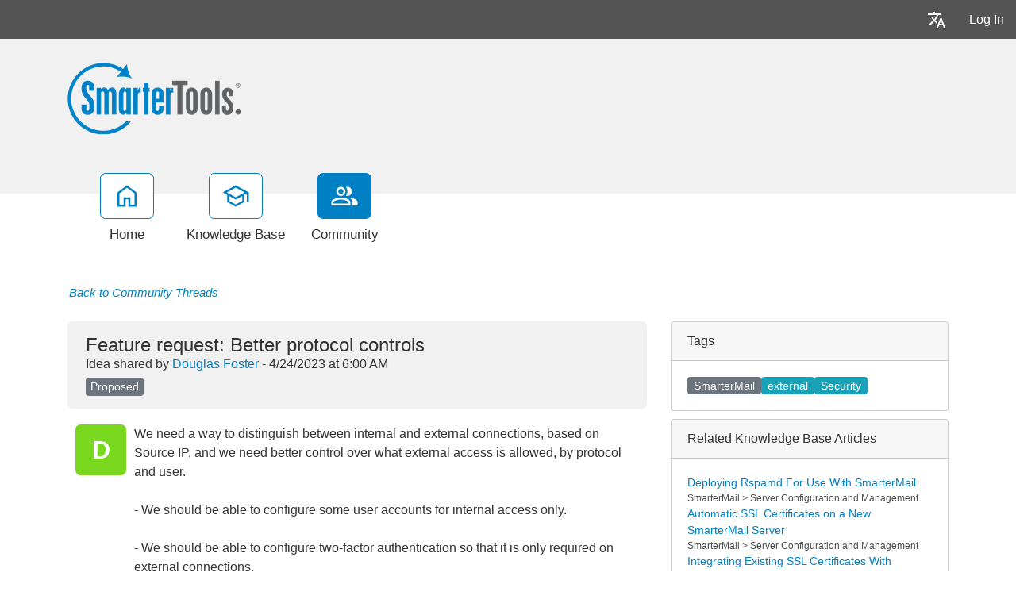

--- FILE ---
content_type: text/html; charset=utf-8
request_url: https://portal.smartertools.com/community/a95311/feature-request-better-protocol-controls.aspx
body_size: 69417
content:
<!-- Copyright (c) SmarterTools Inc.  All rights reserved.  https://www.smartertools.com/ -->


<!DOCTYPE html>
<html class="smartertrack-portal">
<head>
                <meta name='viewport' content='width=device-width, initial-scale=1.0' />
                <meta name='format-detection' content='telephone=no' />
            <meta charset="utf-8" /><meta name="viewport" content="width=device-width, initial-scale=1" /><title>
	Feature request:  Better protocol controls - SmarterTools
</title>
<link rel='shortcut icon' id='FavIcon' href='/smartertrack.ico' type='image/x-icon' />
<link rel='icon' id='FavIcon' href='/smartertrack.ico' type='image/ico' />
<meta name='description' content='We need a way to distinguish between internal and external connections, based on Source IP, and we need better control over what external access i...'><meta name='og:description' content='We need a way to distinguish between internal and external connections, based on Source IP, and we need better control over what external access i...'>
<link rel='preload' as='font' href='/resources/fonts/Roboto.woff2' type='font/woff2' crossorigin='anonymous'>
<link type='text/css' rel='stylesheet' href='/dist/css/dropzone.css'>
<style type='text/css'>
	@-webkit-viewport { width: device-width; } @-moz-viewport { width: device-width; }
	ms-viewport { width: device-width; } o-viewport { width: device-width; } viewport { width: device-width; }
</style>
<link id='stylesheetportal' rel='stylesheet' href='/resources/css/portal-ltr-v-100.0.9511.26682.8de58025284201b.min.css'>
<style type='text/css'>
                    .smartertrack-portal {
                        --portal-bg: #ffffff;
                        --portal-borders: #00000032;
                        --portal-fg: #333333;
                        --portal-header-bg: #00000008;
                        --portal-link-color: #0080c4;
                        --portal-link-color-hover: #12ADFF;
                        --c-buttonTextColor: #ffffff;
                        --c-buttonTextColorDark06: #F7F7F7;
                        --c-buttonTextColorDark15: #ECECEC;
                        --c-cbDark30: #CCCCCC;
                        --c-cbDisabled: #F2F2F2;
                        --c-cbHover: #CCCCCC;
                        --c-cookiePrimaryColor: #237afc;
                        --c-cookieSecondaryColor: #ffffff;
                        --c-fontDark20: #0D0D0D;
                        --c-fontDisabled: #0D0D0D;
                        --c-fontLight20: #4C4C4C;
                        --c-navBarButtonDark15: #3B3B3B;
                        --c-navBarButtonDark20: #2E2E2E;
                        --c-navigationBackgroundColor: #545454;
                        --c-navigationText: #FFFFFF;
                        --c-primaryButtonColor: #0080c4;
                        --c-primaryButtonDarkColor: #005F91;
                        --c-primaryButtonLight10: #00679E;
                        --c-primaryColor: #f1f1f1;
                        --c-primaryFg: #000;
                        --c-secondary: #bbbbbb;
                        --c-secondaryButtonColor: #666666;
                        --c-secondaryButtonDarkColor: #4C4C4C;
                        --c-secondaryButtonLightColor: #777777;
                    }
                </style>
<script>
                var exports = exports || { };
                document.VR = '/';
                window.VR = '/';
                window.appRoot = '/';
            </script>
<script src='/dist/js/jquery-with-underscore.min.js?v=100.0.9511.26682.8de58025284201b'></script>
<script src='/dist/js/common.min.js?v=100.0.9511.26682.8de58025284201b'></script>
<script>
	var pageProperties = []; pageProperties['VR'] = '/';
</script><link rel='canonical' href='/community/a95311/feature-request-better-protocol-controls.aspx' />
                        <!-- Global site tag (gtag.js) - Google Analytics -->
                        <script async src='https://www.googletagmanager.com/gtag/js?id=G-CETB5JHNHZ'></script>
                        <script>
                          window.dataLayer = window.dataLayer || [];
                          function gtag(){dataLayer.push(arguments);}
                          gtag('js', new Date());
                          gtag('config', 'G\x2dCETB5JHNHZ');
                        </script>
                    
<style type='text/css'>div.login-panel span.remember-me { display: none; }

div#media_links 
{
    background:#fff url(https://www.smartertools.com/images/portal/btn-icons.png) 0 -480px no-repeat;
    overflow:hidden;
    padding:0 10px;
    margin-top: 12px;
}
div#media_links a 
{
    display:block;
    width:55px;
    height:45px;
    float:left;
    text-indent:-999em;
}
div#media_links a.facebook:hover 
{
    background:url(https://www.smartertools.com/images/portal/btn-icons.png) -10px -536px no-repeat;
}
div#media_links a.twitter:hover 
{
    background:url(https://www.smartertools.com/images/portal/btn-icons.png) -65px -536px no-repeat;
}
div#media_links a.youtube:hover 
{
    background:url(https://www.smartertools.com/images/portal/btn-icons.png) -175px -536px no-repeat;
}
div#media_links a.gplus:hover 
{
    background:url(https://www.smartertools.com/images/portal/btn-icons.png) -230px -536px no-repeat;
}
div#media_links a.blog:hover 
{
    background:url(https://www.smartertools.com/images/portal/btn-icons.png) -120px -536px no-repeat;
}
div#media_links a.linkedin:hover
{
    background:url(https://www.smartertools.com/images/portal/btn-icons.png) -285px -536px no-repeat;
}

.band-globalsearch .container h1
{
    margin-top: 0px !important;
}

a.gradient-btn 
{
    width: 190px;
    font-size:1em;
    font-weight:bold;
    padding-left: 20px;
    padding:10px 13px;
    text-decoration:none;
    text-shadow:0 0 4px rgba(0,0,0,0.69);
    border-radius:5px;
    -moz-border-radius:5px;
    -moz-box-shadow:0 1px 2px rgba(0,0,0,0.25),inset 0 -1px 2px rgba(0,0,0,0.1);
    -webkit-box-shadow:0 1px 2px rgba(0,0,0,0.25),inset 0 -1px 2px rgba(0,0,0,0.1);
    box-shadow:0 1px 2px rgba(0,0,0,0.25),inset 0 -1px 2px rgba(0,0,0,0.1);
}
a.gradient-btn.blue 
{
    background:#36a1d4;
    background:-moz-linear-gradient(top, rgb(69,174,225), rgb(37,145,198));
    background:-webkit-gradient(linear, left top, left bottom, from(rgb(69,174,225)), to(rgb(37,145,198)));
    background-image:-o-linear-gradient(rgb(69,174,225), rgb(37,145,198));
    border:solid 1px #146d99\9;
    color:#FFFFFF;
}
a.gradient-btn.blue:hover, a.gradient-btn.blue:focus 
{
    background:#4eb6e9;
    background:-moz-linear-gradient(top, rgb(107,204,250), rgb(47,159,214));
    background:-webkit-gradient(linear, left top, left bottom, from(rgb(107,204,250)), to(rgb(47,159,214)));
    background-image:-o-linear-gradient(rgb(107,204,250), rgb(47,159,214));
}

#st_Widget .st_ImageDiv .st_LogoImage.SVG {
    height: 85px !important;
    max-height: 85px !important;
}

.CTA-Button a { 
-webkit-border-radius: 4;
  -moz-border-radius: 4;
  border-radius: 4px;
  font-family: Arial;
  color: #ffffff;
  font-size: 20px;
  background: #c65a00;
  padding: 10px 20px 10px 20px;
  text-decoration: none;
}

.CTA-Button a:hover {
  background: #d46607;
  text-decoration: none;
}

.NoUnderline {
text-decoration: none;
}

.LegacyTag {

background-color: #f5f5f5;
color: #545454;
border: 1px solid #545454;

padding: 5px;
text-align: center;
line-height: 16px;
margin-bottom: 15px;
display: block;
}

.LegacyTag a {
color: #545454;
text-decoration: underline;
}

.ProductInfo {

background-color: #f5f5f5;
color: #545454;
border: 1px solid #545454;

padding: 5px;
text-align: left;
line-height: 16px;
margin-bottom: 15px;
display: block;
}

.ProductInfo a {
color: #545454;
text-decoration: underline;
}</style>
<meta http-equiv="cache-control" content="no-cache"><meta http-equiv="pragma" content="no-cache"></head>

<body class=" ltr" dir="ltr">
    <form action="/community/a95311/feature-request-better-protocol-controls.aspx" enctype="" id="aspnetForm" method="post" name="aspnetForm" target="" autocomplete="off">
<div>
<input type="hidden" name="__EVENTTARGET" id="__EVENTTARGET" value="" />
<input type="hidden" name="__EVENTARGUMENT" id="__EVENTARGUMENT" value="" />
<input type="hidden" name="__VIEWSTATE" id="__VIEWSTATE" value="y7Q1Gr4XFlitAV+BjNjTcnKk0ApyUmbJbU6/[base64]/A5G2LSHohh9+5d8U0ebfikIKkxphltirXKy4Rvfh9h2R6GmQWIX4zwGFirLP4eMSnIEmnG0L3emzppfY2nKh8Md6IF7gXojGrKZoWHKGH8xETARqHKoVO0z1tIuBNsVR4K7woY0ZuUIoKTBIVSJzehW0TA3Fse1ATJk6B/0WodCqeVO5cgYe/mNWVb9uJqG8EgmMz6jsmJ8EECkleOH6u+qUKPsSZXUyloKcXcDl4clC3vdn9QOaE46Pu7Yw6ZHL3o2rI9ygbDu7dOLwXo70IZ+Am5da3hB0p1BZ8UgJ/D4iNLe9iMl00Eg7UTTtuLFD4ZBwIiNmxQhBziQ6bDNhfvFAWmbZx7KglVaOSf0oUe+/XE6R6Awxrt6+5amAS8t/PSmMbOuCXb9kKd5s7+JptwIXGrNMr9ojDG5nHON4zVuzmjqad5MngJTdQm7+G4f2yc1gYKEP5fqkDaodewjmHA1VQJZYWWKIBfTnr4+c2DHFH0oQB6Wa4wc/6uAgBHtR/2iZU3udrdxitvV2yRb0QpcpFzwoDQQwojg/K3ExHhTKStB/usGHAf9cpQLw5O66sEKkmdtzMpxA5YmIX9eeaez1TiHgyyuFQlBdXTC36c+KX6W/Xiu1RS6N3ucaBMN+J28PnpAwvoWv7uSXZsQiDCHKiJgCvSh9/5eAQVHMyUpr42dzKr5f7pVCsKSIgu/d+nc8oG4xGSvq+OQBPIuMgeL2h9ceMaY/vPSoTC3hzUse8ToKOa/Di15OwJUkF1NIXAGBWfl6VkoOrnn/rzdcJug3HJE0ZdxP7fjPKwn0kLudsG52M78JViIyuyW2qu0rwqw4WHniGOt9ebGMZW0qSTdMWzV2EjuYLrirYGUf3nKHYGT4nBGOgQMs7IHg8/I7Dp4Wy/iM/LBhYPRHHVbQkvIgG6c0Awc3NHkkhzg2meoFnz6IHHlPfs8kFk7aGV0hV/JratqbJ7yFuccKwPbknXh+UdrvuoZ0lkCCBS3K5U9jmzNVz/0M/fl+DzP/3Ai3lCKsw8I96dV8AknFnbG7tQnYflMZFJh8tKHpN3g+e8Cx7dtgVdadkE/Du6dXYVLEQr/MGwiHh++ojtT63N/k9qR66857sGF0RncuuNcSnXXLitrnNm/v6Du4rT2wrCoeSFx3UQEPcFw0hQxpcMz2trYQeKETemvL7biKq5fJ2vAoCaXMwkgi4HoSEQF7I7weXECyktiIBF/XXKK9OtBvyQPAS2pDh1m3A+BOrQCQIDCUOtWo3OChA4QwEg3LuoB5mVdfxkNf3uXNkb8/4rnjnCKmodTxULbQp7XsDpUpDh+v2v48X8G4yjf4E1vDnfaU2W0/[base64]/NAhjjiRmy/y0NvJbMWKTFltMCEJRYHVFvLpTTj0eNpkVo0X8veAcReYQ+AEa9aMQH46JwnHdvCP+w5v5gOLOZ5Ra2G8Yypspk/zExo+Zif8zlz2KbZMdmB7ai7vq1cD1PbFPY9V82AX8XbISG4WxA9KHJgvjOg2hPKpK8GBQ1QAJp80gXO+AjpXUa07VjB1Jncc8eYY2kNBXvF/lXlwovBUeCgDJVlUoI7BIA7jE6woOSQNkMyf+IiIZYGEKiKHp47qsicBg9g+MsMNiWN5UjkRen/rBT1qszW0t4LsOS1Irfe7swPErPbs3FoNUJ6CqbjOG7Pgr+1SRp5jQfss5aw/lA/JbQbbMxFgIwF2JYGifOw3NiLCe/Bf/t/VEVbjD4BxhXhPbukFRn8B/BZCSOq3lKq9nBRI/h4WIxS7ZcXjNVOwMwrj8EKHgJRkezPjtIZotWjdgLDJ1ST/T1q+GJxJdPllPUO+z5T5sgQ23+qDJcK2c2q3SoiFkGnr8zB3HYxbTekkh8GF7y/f0i4gey372FRR+KjX9JH8OA7ZiIzknQFGFNQyjTt7vsorDYUX3i7+xup173/pvVBuyzQgImNfFvSIC2O5qG/1zfjpEjNwvQY9ZXhtx3WEvdDNwJLC9UgZRXdhITLbQPzcid3nXN5peCiqt7/MQLMIpZKICMcEKWeEHr8f4U0YvDDblLM+O7/NO9NHvNaUdr1g4uxnkFouPYelM2IMG8i826d2gwEO0dWihYrnlNKIN7AWOhRHdyZTCGaf2I3AFhUlyDeIsDxVoS/kty0XsgWgQTXO7zIGcZTviJ+m770P5VTpghoPrxxhmon/9qIjy0XdBvMZmKlAWrdgXbnM6f26eKLiM4v1vs0bQxN98rCKn32iuK62vU3KECuJ/sHBqweUN7g0+2B9KejJNeNI92CQBkcc66Q1CC0p5/FyzVeX8yxHGkr73R4g6NDIcpqIWiBjN/6CSxLEtN4nlkiLFTkO7K9to+kU0j7wmKJ7nkWGZu6NXISxd8/eRaGIeMc1gQwFox/v40KrDGrNhbgbrUAZeuqWdVn3Nski4t6lqpchMQD3+2NPsz1g09pW8xCiGCZV3ws2F2/6Yyy6cLMvMTPYl8yQnLbART8l1UzOXyx4AqDWsYpkydnVINMr7cENRR7PQEXC7dwZFyWe71wTbvSvtuNfhWqhXgsi3wRKqBj18J2XQdjmANqsKhR+FV3hkHjTW+rJFUbR92b6R18PGUtjrpwMV91S0lVmJ/r0AWC07kasyDYjTyicWRtb+JuQqBQxswkvRirlgtJY9K8XMf+tCeZZPZDho1VLsy2V++mTO9oKgQ3Yw9iuB+2Yu1OafZazk0h5oApn4rl0BubtgchyDsQw4n1SxVZ7wow3tc8D86wSf3GrFZkzZ87Cbue94sRw6amDVoSK7tHdmcFkHAJeCBJKWpBnZ/BdJytxBaqtVwPcEBZX4jHtFCq7aFtD45nmMtVL9tCspVTjcwVN0/NP447+5lScpMI8vYXkhxzRySm5f/8g6yejvaZsw4R4ET7RpIMzdMxfLqDO7L/XWz8MmWtvNlkvjb057WXreKwmekVqEvzoAfcqOSnwEnlsjXI0SuolohabfTVLW4qf/pmmhJMoX9UigVItvMgifcy4clv8vCCGyiEfXHNCnF0zk/YleRRfTrX5x2sScPkKuQY0VmCXPAO7QLDgoFLG/7LKd+zBHn+yG10/IFauAC23p/1nxTU6FwUOENdYiH/x3pHacZHTMyma20ceBZI/ljpHgrnn12Y3dyyQ75HWCkfO14tJuJmyj+g5AX7PIsftZpAUxVVeQNsMSNQbeY279F3236QbsjbL6xlzRB9eqy0Bx5kVcxHOalYn3+kgmR5xIfVHuLN1CubZudx9E8j+26OwGpFcXwWmiYwU2I+TPjAR2a84dGKrxa2qGW/rxYBeYeeox7PNQxzY2/oGgSc+Q0nbGR4A8YQAorYgGirGuI4FeylZucEY8FCE++Dus/[base64]/1kI83HkfjJ1utV1mm4R2ovbo8odlGbP/H54emHMAjkSnvkrI7vOp330PpVBPMDECaPGMB2MNaRGQ8j0CusR1eRTWkS1kxt4lrR9UjjmcgLwbzoO1yeNjq0TEtzGvJAGJf8f6OvWNkNbdBI+c1CWPtUI29Tqg/RDbxVVJ86l5CNCkCrKJoGbWPT5EFcFwIm2oeBT3Fm8KOdQOqW03Q6DeDGmVv0bGbZWpIBjzV+qweob8T8GEvZolQWvGHkoVwG3pUqSsZn1mSp1sdoqN+29b60EZ+Pm+s977A7nBE5hAQyoeKNhqGeaVXJNMyRG8lN9PZmRLsPIvCL47nQof6O83v/FADE787VgPfnk9p/RG4Y9SbcM2Oi1kosU1KAJGAkSOCD8G67I4eMFEhQvDyR9roBkwENFHJAbROnsbVB03iEaFtYIahKwbuqI3R0XQ0theGkip//guDMmysnkpiRCuPKlQqqjqrc8EIvR/lpSpsT9D/XiVB60X02uy2d553V1GmIpfBRAtFPJ7yZ4VmhdGHH6MmPbD22l7Pne07MmXr/5wCf+Vrmlkl40QA801MJHIFdH97V6FGAMJur+xpLkbZIEx7ZwM6J12FP1TtD7ZjfapLXlRi0lXtCOdkLSc2Ja1YacfZH8zzRHRuxeTg2Y7iX6N5iLasbznEaDGfLeR8YJgrq2sdHZcET1J3E3o0argRMkO7ZIN1Ir8lHQYR02/MAfwiAH/WDutt3yled37gcDG8LYGy6l0XYXXvVe65HHvFp13M8Wnj6YtXD963/+R1/00M2aZsTtjP6o0YoP+vDibnU0mRd6+/zuqSCBZaA/kZ6iF6g6JYw2l0A99+qtiOv4G0igIcRr68dKWA49D7OEOzk9U/YiZ4sAil6nK/D/BRFai//QQqbzDOXL8fUcbU/9dt/z2yVvkE/QgFv6AOt3xyBUpIOVFVQKNV0K6ZnypxjZuGOZHR1q+b+edOyTxAUZtKmTv+g6v6L3mATV0dJUxQHijvDYz2oDzozPdqHWOYhFSxBjWidkpPM21LMgPGzFzXE421HqUwqxVpR5a2E6o/jn8KtB0+zPmZXa+BVjKNQiclsEMdIcr4Sz7XU9ygKaSNB+LvHtvwcGmNgTPCYAGcUJZfytPIy4KL5Y6SDmEcXGfylFdb6yMrGk4JNlNhDnn3tPKI/JmdtOTDbtNEdnWUVxEjyv7Rd8QOKEq+9KzkxkolDY6alGoN1mLkASDb50v74V+Ibb+tGvTLD7I4GvTXozfxUGOjY/N3K0v5V5jVncflgrH6B1DiGRPRssvo1ffYiaNpubFeE8rdT/JTnlE9VcjHqET4A4NdgwkDSGdkOwYuIRqFrjjZYE+a0uYh5LaxxfIKtrT6LarGMU0kbaOJcKmmJnzwFoW7D63yCYooh5epvOPFP+X60h7Svm5daltm0I9PzZWkb/ht5JbcQAJXY8LBa/kQtszjRYT1E6Hh1ZObiyZhlTGW676BN4car9jhySZRpcpevjvkvwULqufleJRCetz6MCHMKMjsFTUbXbKm+pwQ0eXbHzy+0qclBf9t5XXnp3ox96IxMNf8JonOSxB8u52tHDQLx5NkAMs/kqJOKBWxpuvyX9PMekE7RPAP1SCaIhNl2LOfQK2l/Li3ufvoSaXm9EqAMVU/0Nnir+SBseXkY/q0UndU33jSEm/iEEcbrOD/[base64]/pcPQMoeTO3Xy9LKE0ojR3X2+ijB0hopkySI0X7f5+geuUDlL2IB5+w46LqRX4TOi5ZTbbIokOv0yC7Wn3NRw7Ro1iuCIlQgAvIbYHttBXer0THO6hF5gbaHvslJzxAnffDIPsgpJBngIW8TF+Q3Fyxn+zybAZW+AZ0DMAxs7cv+Oe6Q0/lnXJi72a9YQxq/gvY080qcscY/[base64]/tqPNYBsP11ZAVdnGK/ddooAHo+BNYRFsftKuzJjBt/lzkfANg0y7vqlhpCld4yZhgoBgVCtHLka+cdJTo5i2Lhvoi4qt5GH+5v/JvUhNKjhGOatdhj65yS/AZyQkBw5Ptcjg64AaH87pyIKwhLU+HryWeD1m7VPX1+ZBUzyr8AU1n/ITw5hFk6iryM3yAAllID7q+VIAF6I1coysQQLSnuCjaIBziSsFU/bKt/l3psXM9aFjNuO24nBIWcN5mbhoaVNV3SfK9I2qgEzc3oR1PORpF9zKEwTMvTu2I9mgNAAegE9AwGR/NOpPzj7s9L8HcZ9di7XyZx1VvX/Ovzcl0QbH08MCjsTgUCGxNP7OdI8WJNoX5OxBnWyY9ySdkr49m2Bpa5ZlZzQtaut6F9+pfrRaevmdiaxT0q6nxCRqEljNpkoFDweSW5XloGuzRHV0Y4TtOZn8ViLBWFLFfLYKnB5/0VkRemtu20uV5rsgqSm4O4sW5QVByWZYkZDIrCvRy5VD/ILKukAQ+/I2oPmKK00qu4aom2GHoKyu7FTeM/rD6WaqCZUqko6oLNexEARxJZQf8HrJJV0BnYE6qnxcG5dYjVVo5nlStWFiWL+hH/HKBcYB0OnMQvduB8IiQdnSNAqZ9/cEkx5H3YYJaHKHXHMpfZRFh+0MYl5f5wH93n7yfYH8rR82pFRDOtEFtrK3Ea6qczrW6DbHsrOvbP0onLvI2aTnBM+pdzdBm3p7XnlLnBQ9JIJWSpZv/rfG/D3Xpiek0ylC4qotTPRuIw2JZ1Lffj0b8PnhEHZGay6eO8qSCpGcWJfowHQzP8eKQqy7da4upTDxsnRNkFiZOVzjbqRmn86tVQp0pp8JErzhc+ggAvz7mTH2oOUkobPWdQQ+xeBcRiipdjmocNGp1g0b6NIkWVHTzrVCtxCK6dLr4fSu1s9ao7Y+LFHlE/jt1FNA/tLTWPCaXOWw7+TRZps5RiJZ0cyiJS6XMVYM+Q9lLeO81snu5rqjqci9pxGN/nlSW8Z7xPSkKUjLjM5lOWS/ZkEcOo/nKKhKD14lOH9W0q3uBpEnrUp1wH5DxNYrVvw2jApdV461/dIgProSEKFQuRCFuZ3AbWbLHvddtcDtRSiZ4pImKXdiWqJNmh1FhXJcyRCZuN22YewUcsHAWlfRN4OLBT92NII1T3/xG/cbm1hNNG+4pSuF7UoHGB+WQXoHUt2I91e+bfn7nOVyZfuDbHzsHGdVALgwDt+q+SmfjviNBAyg+kd1TbyCtJAsHSKUGQ00onen4b/AFdDlfVcM6oaAzf1HuzGO2dHtJF5Imz/1qafPBAp6Bcx/TxV1l/RVDdLNHAOKa6MUCz3t6efME56/JLFLcRfjFokXA/S2Sp2f21Kj2zPVVx0tqXScyF2IkjieSsmGT9i7MISeDxTkiHA1Q60FeWLvnaEBDO1S4ygtudsKdJ8tWR2HCuA9rncqyH0v3P+MILrLg1N4pV3co8NcwIJWyhJmevnJnPR9gj1TEZkjeJ+9T7SNfia/chQYN58sM9ZEazyY/cFi5MqesGfHaBmW7OsTEd7WFNSlu5ci/RJICZt+rVKYeu+5gGWwn537nfZunvr2io27k5UhxoO+s0Ip76mhYV9vlUlsZx07ZKabfVVOU04LBR7n3nk56Gw49uLQgi9NrH9UeSdhR0Hh10GOMzOdFNuH43kRstolUBGADMjnXTAgeMJ406QLDaN7IPCcJW45oOsOWEefidUHHTazFWXpVfUAlHzDn2a6c/HcubuZ48M1JRzMdwt12svpfm5fvJG2+F3BEEwycpcsryURCRioVJC8cMusIsVaXgOELzipvZydKcM9IY9LeeRFSUU3X5EBUbyaPupB82GqulZtYwmR8Dn2FyU8eDgvoQI++FSzYnIutkzuV8qhZDV69LKaYa3uhEpCeqnNToJSeryD9c//XtVjLxERS+/UAOFAONREy5TBtSOx158OZZR6Pr6hI/sz5UHDLl2Pj5eoCqZ9R9MPXgefwG0kwRcAbWDAufk5Kys5gPOiy1hNzdu02pdumCC+ZWhht1EkKxEqA7m56groPJ+6e3FnXC/g+SG5MGKDtsc47WHSb8wOfVjJAmnDJP/FRwPDKAvODpUPBGpsq9PE79QJIvVnrT6MpvXqWPbU3nL68aGzpd3iz8KmN1CdImivlEt4LdRQvfX20NGPIZg5b/LlMAwyRJjBtxpMU+rLzyJ41QQIoBbQCYbKNUMQdicmiBXGreqiXzIgTFp+avfhZZ+Jd5SSahLjRzYXUXm3xN/KGyf9sAxjQJhHDb7BtBrHRF0ArJ9+jWbt3Tafjw9x9BLmkhH0XIKybLpEaiopJlxq9amAPgCqOpiCYSrasYNrv9wDmuCo1ueC+N0WDTnuyw6pMq+7uRg++8tIwfqF09n8eL5p7UpVB8NNkxDzNId3bBRg7KzwMn6Z7NYEzLk8UT5mk+H42rHEkKX4ggSOKpk/WbAHRcaoinsT5maYJ0vGsiflV8eUgXTT9NEHXtdVCO7YYICMCD/H+nCY3rxX273EZnW4rUzqba7sthNRHvrShIhawEmB03O44AQOHRA9ZbZpqe6XfjDjELb1u9sDbAfG5Xjx1JFyDMifEvd2h9tJN8SN6/ipb6wDSDr0OZNwEoMXrYQ7JyqjAUIlqNKGBb4ARP9pcyeSRgdOpIKd0/5aL4cgvCue/3+lbj+Ur9bsbvrKBeIaOvnh9+qx4E0Hu/iGWVZ5ECH5taBTxPN0waa1bW+U7HslaruwFz+MiB99xfD954lznJJS0cPLuKgSk5UyRUL7dxZwMamZf7VCL7t2e4fROJLveTe7n5ndu7EigTaADuItD0i9Ccum1iGDT8OKOtrhtOzY1EqnAZ5rL9/[base64]/NLhKQXlCt1/kuSIn2NavlIs88YAqUgkJRa8T6Icu7FE3ScWzPi29QvHXd1UbURX6tUBbwZSGVvP4GrPp9FuZB5eKg7QFLhMGhWmUNOYUXt7SDcaAn/FD1ZK0x9vfvD7Z2saGugAefhf0cQqThkcNNz4TZmDBEi1NnF2pKsGjbk6FupR9iGb8mn3xncnEQCwP9ZMjiRwWx+vt8RmrrQ3xuY6QEE60L3qOqwyShx7xh7R0vEjkTZ1LyEt6+cRYfO4l5obSfCuUDmp17/TrPXjpxCCtKssnnq0n3PnbU9jNL0nzwNwD/IhoJOqW5euW3HZmeP7bzBfO0serlIX1lao4LIqTWEya1ZCDGrziR0gOdvdmjFB7uN9GBY3xLlUKGitUxtImHgzui/nwqMBDEwuJjXnTN21Ics3419wAADBQWJdszATbrkrC8jCFJGavhWtE/0x1kxxUb6+MBPH3hkBLQtthZD9UdP4WhKdldYd/37M8zU/ELj75esFHNVvrNS08zci7FUJ6IWobXm5vFX9QA4w3FGBpvKAJO8gXpQQe3mH3RDetgBvUtWgQG0wFnwLWL1iqbt6XugTT0yz29rN36mguNUAKbgMoEC5i/2Ro801rVnaPJWyCbnrNguek+BZ2PdeXIqG3IjjWFkbRp3cjbCM8hsCk+k/CuolTdHNVMTy8QX/IQbd6QnAp3DXkk6U563RmigtlyX/arSA8aZ76SERcRXSdvSzq/RRg2NSY3Z0KFc2zFGZcibO0z0zB7ZiF8K5FAC0IKm8tR9bFVp5Xv9B2fW1RYT3QDNFMRlWtQ9B7UdpnXP/jyCsMg8MG/EZSqwlEB2HwoIpshLniyv3D0tWqyUI1NfMsmRRSZkZDfBywY4vUfe/aYLUjM56QLxkbEAG5PxpKgn4Yjs8ISYucqv8gQ64OiVZfO+i77mpEgPJXFA7aAwyJcPqfGZB3Km3WttYeN29l0qE5VeVrYDbUu9flwAWNxj2AYCxkDsQRfyvjP1n9VzfnZnHo/1cDSuctM8yINEPmqJfn2jIOh5cYHoOPUzLlvEqW9bLaQMXKp/WW5dUUgDpHyg7MeuSxLSAzn9dQrAAPvb6SpAqCf69uVFm1NlMVAjzaGpgBMjV5tg24UWtiIYqowjMqX3b2Gu4a9Kn90+g27WU0v2B/JTqoz1+N8uRv2KNNx9+CTa7rOWjTKDnlB/X16EkrLW61L522JER7RVWFZOAbi6Btsen4Bkm2PgLFTSCBNkgkQHz1eYz7/r73o3Q79qFmwYYvA6O/9N2jC7eOwXMuY14PbcFjLFhoXyh53y9IhwrdZVENdKRMyLINy16maLIF47ztNACzplNg7rc+DePLjJEHoOYtTbbWuhCNZxRpcDWoeetRYccd7idas+BuRXQZTSS2/EmD6odgXux+MQ68/tnIM4iFIx2BX/8qMBXjPrO" />
</div>

<script type="text/javascript">
//<![CDATA[
var theForm = document.forms['aspnetForm'];
if (!theForm) {
    theForm = document.aspnetForm;
}
function __doPostBack(eventTarget, eventArgument) {
    if (!theForm.onsubmit || (theForm.onsubmit() != false)) {
        theForm.__EVENTTARGET.value = eventTarget;
        theForm.__EVENTARGUMENT.value = eventArgument;
        theForm.submit();
    }
}
//]]>
</script>



<script type="text/javascript">
//<![CDATA[
function loginOnFocus () { Portal.Thread.showAndModifyLoginModal("<div class='alert alert-info'>You must be logged in to perform this action.</div>"); }//]]>
</script>

<script src="/Common/Controls/froala/js/plugins/codeMirror.min.js?v=v4_5_2" type="text/javascript"></script>
<script src="/Common/Controls/froala/js/plugins/codeMirror_xml.min.js?v=v4_5_2" type="text/javascript"></script>
<script src="/Common/Controls/froala/js/froala_editor.pkgd.min.js?v=v4_5_2" type="text/javascript"></script><link type='text/javascript' src='https://portal.smartertools.com/Common/Controls/froala/js/plugins/save.min.js?v=v4_5_2' /><link type='text/css' rel='stylesheet' href='https://portal.smartertools.com/Common/Controls/froala/css/froala_editor.pkgd.min.css?v=v4_5_2' /><link type='text/css' rel='stylesheet' href='https://portal.smartertools.com/Common/Controls/froala/css/froala_style.min.css?v=v4_5_2' /><link type='text/css' rel='stylesheet' href='https://portal.smartertools.com/Common/Controls/froala/css/third_party/codeMirror.min.css?v=v4_5_2' />
<script type="text/javascript">
//<![CDATA[
$(function () { window.SmarterTools.HtmlEditor($('#ctl00_MPH_tpeNewPostEditor_HtmlTextEditor'), {"froala":{"heightMin":150.0,"heightMax":500.0,"editorClass":"arial","imageMaxSize":104857600,"imageUploadURL":"/api/fr-file/upload/image","imageAllowedTypes":["gif","jpg","jpeg","png","svg+xml"],"fileMaxSize":104857600,"fileUploadURL":"/api/fr-file/upload/portal","fileAllowedTypes":["application/octet-stream","application/pkcs7-signature","text/csv","application/msword","application/vnd.openxmlformats-officedocument.wordprocessingml.document","message/rfc822","application/postscript","application/x-pkcs12","image/gif","text/html","image/jpeg","application/json","video/quicktime","audio/mpeg","video/mp4","application/pdf","image/png","application/rtf","image/tiff","text/plain","application/vnd.ms-excel","application/vnd.openxmlformats-officedocument.spreadsheetml.sheet","application/vnd.ms-excel.sheet.macroEnabled.12","text/xml","application/x-perfmon","application/x-zip-compressed","text/x-vcard","text/calendar","application/vnd.openxmlformats-officedocument.presentationml.presentation"]},"st":{"heightMin":150.0,"toolbar":{"type":"full","startMini":true},"hideButtons":["html"],"events":{"focus":"loginOnFocus"},"preventFocusFullscreen":true,"disablePlugins":["file","image","codeView"],"Message_ErrorReservedName":"The following file names cannot be used: <br/> CON, PRN, AUX, COM1, COM2, COM3, COM4, COM5, COM6, COM7, COM8, COM9, LPT1, LPT2, LPT3, LPT4, LPT5, LPT6, LPT7, LPT8, LPT9","Message_ErrorNameTooLong":"Failed to attach one or more files due to file name length restrictions. Please rename all files to be under 90 characters.","baseUrl":"/","showLightDarkToggle":true}}); });//]]>
</script>

<script src="/ScriptResource.axd?d=[base64]" type="text/javascript"></script>
<div>

	<input type="hidden" name="__VIEWSTATEGENERATOR" id="__VIEWSTATEGENERATOR" value="BDA90417" />
	<input type="hidden" name="__VIEWSTATEENCRYPTED" id="__VIEWSTATEENCRYPTED" value="" />
</div>
        <script type="text/javascript">
//<![CDATA[
Sys.WebForms.PageRequestManager._initialize('ctl00$ScriptManager1', 'aspnetForm', ['tctl00$MPH$UPPost','','fctl00$MPH$tpcVotingButtons$UPVoteCount','','tctl00$MPH$ThreadReportAbuse$UPReportAbuse','','tctl00$MPH$UPReplyDivider','','tctl00$MPH$UPPosts','','tctl00$MPH$ckeditorUP','','tctl00$MPH$tpeNewPostEditor$TPEUpdatePanel','','fctl00$MPH$tagsUpdatePanel','','tctl00$MPH$BanConfirmationCtrl$UpdatePanel3','','tctl00$MPH$ReportAbuseConfirmation$ctl00',''], ['ctl00$MPH$hiddenBtn2',''], [], 90, 'ctl00');
//]]>
</script>


        <div id="chattab"></div>

        <div id="wrap" class="portalwrap">
            
                <div id='masterUserBar' class='master-user-bar'>
                    
                    <div class='item btn-group'><a href='#' role='button' data-toggle='dropdown' data-target='#' class='userbar-button translate-button' draggable='false'><svg xmlns="http://www.w3.org/2000/svg" viewBox="0 0 24 24" fill="#FFFFFF" alt="Translate"><path d="M0 0h24v24H0V0z" fill="none"></path><path d="M12.87 15.07l-2.54-2.51.03-.03c1.74-1.94 2.98-4.17 3.71-6.53H17V4h-7V2H8v2H1v1.99h11.17C11.5 7.92 10.44 9.75 9 11.35 8.07 10.32 7.3 9.19 6.69 8h-2c.73 1.63 1.73 3.17 2.98 4.56l-5.09 5.02L4 19l5-5 3.11 3.11.76-2.04zM18.5 10h-2L12 22h2l1.12-3h4.75L21 22h2l-4.5-12zm-2.62 7l1.62-4.33L19.12 17h-3.24z"></path></svg></a><ul class='dropdown-menu dropdown-menu-right language-menu' role='menu'>
                    <li><a href='#' class='lang' data-locale='ar' draggable='false'>
                        <span>Arabic</span>
                        <span>العربية</span>
                    </a></li>
                    <li><a href='#' class='lang' data-locale='zh-cn' draggable='false'>
                        <span>Chinese (Simplified, China)</span>
                        <span>中文</span>
                    </a></li>
                    <li><a href='#' class='lang' data-locale='zh-tw' draggable='false'>
                        <span>Chinese (Traditional, Taiwan)</span>
                        <span>中文</span>
                    </a></li>
                    <li><a href='#' class='lang' data-locale='hr' draggable='false'>
                        <span>Croatian</span>
                        <span>hrvatski</span>
                    </a></li>
                    <li><a href='#' class='lang' data-locale='cs' draggable='false'>
                        <span>Czech</span>
                        <span>čeština</span>
                    </a></li>
                    <li><a href='#' class='lang' data-locale='nl' draggable='false'>
                        <span>Dutch</span>
                        <span>Nederlands</span>
                    </a></li>
                    <li><a href='#' class='lang' data-locale='en' draggable='false'>
                        <span>English</span>
                        <span>English</span>
                    </a></li>
                    <li><a href='#' class='lang' data-locale='en-gb' draggable='false'>
                        <span>English (United Kingdom)</span>
                        <span>English </span>
                    </a></li>
                    <li><a href='#' class='lang' data-locale='fr' draggable='false'>
                        <span>French</span>
                        <span>français</span>
                    </a></li>
                    <li><a href='#' class='lang' data-locale='fr-ca' draggable='false'>
                        <span>French (Canada)</span>
                        <span>français </span>
                    </a></li>
                    <li><a href='#' class='lang' data-locale='de' draggable='false'>
                        <span>German</span>
                        <span>Deutsch</span>
                    </a></li>
                    <li><a href='#' class='lang' data-locale='he' draggable='false'>
                        <span>Hebrew</span>
                        <span>עברית</span>
                    </a></li>
                    <li><a href='#' class='lang' data-locale='hu' draggable='false'>
                        <span>Hungarian</span>
                        <span>magyar</span>
                    </a></li>
                    <li><a href='#' class='lang' data-locale='it' draggable='false'>
                        <span>Italian</span>
                        <span>italiano</span>
                    </a></li>
                    <li><a href='#' class='lang' data-locale='fa' draggable='false'>
                        <span>Persian</span>
                        <span>فارسی</span>
                    </a></li>
                    <li><a href='#' class='lang' data-locale='pl' draggable='false'>
                        <span>Polish</span>
                        <span>polski</span>
                    </a></li>
                    <li><a href='#' class='lang' data-locale='pt-br' draggable='false'>
                        <span>Portuguese (Brazil)</span>
                        <span>português </span>
                    </a></li>
                    <li><a href='#' class='lang' data-locale='ru' draggable='false'>
                        <span>Russian</span>
                        <span>русский</span>
                    </a></li>
                    <li><a href='#' class='lang' data-locale='es' draggable='false'>
                        <span>Spanish</span>
                        <span>español</span>
                    </a></li>
                    <li><a href='#' class='lang' data-locale='th' draggable='false'>
                        <span>Thai</span>
                        <span>ไทย</span>
                    </a></li></ul></div>
                    <div class='item'><a role='button' href='#loginModal' class='userbar-button login-button' draggable='false' data-toggle='modal'>Log In</a></div>
                    
                </div>

            
                <header class='MasterHeader'>
                    <div class='container'>
                        <div class='logo'>
                    <a href="https://www.smartertools.com" 
                        title="SmarterTools" 
                        target='_blank' 
                        rel='noopener noreferrer'>
                        <img src="/AvatarHandler.ashx?logoid=529990&key=2619869306" alt="SmarterTools" />
                    </a></div>
                    </div>
                </header>
            

            
<!-- TopNavigationBar -->
<div class='top-nav-wrapper container'>
<div class='top-navigation-bar'>
<ul>
<li><a href='/Main/' class=''><svg xmlns="http://www.w3.org/2000/svg" viewBox="0 -960 960 960" fill="#444444"><path d="M226.67-186.67h140v-246.66h226.66v246.66h140v-380L480-756.67l-253.33 190v380ZM160-120v-480l320-240 320 240v480H526.67v-246.67h-93.34V-120H160Zm320-352Z"/></svg><div class='text-label'>Home</div></a></li>
<li><a href='/kb/root.aspx' class=''><svg xmlns="http://www.w3.org/2000/svg" viewBox="0 -960 960 960" fill="#444444"><path d="M479.33-120 192.67-276.67v-240L40-600l439.33-240L920-600v318h-66.67v-280L766-516.67v240L479.33-120Zm0-316 301.34-164-301.34-162-300 162 300 164Zm0 240.33 220-120.66v-162.34L479.33-360l-220-120v163.67l220 120.66ZM480-436Zm-.67 79.33Zm0 0Z"/></svg><div class='text-label'>Knowledge Base</div></a></li>
<li><a href='/community/search.aspx?sortBy=0' class='selected'><svg xmlns="http://www.w3.org/2000/svg" viewBox="0 -960 960 960" fill="#444444"><path d="M38.67-160v-100q0-34.67 17.83-63.17T105.33-366q69.34-31.67 129.67-46.17 60.33-14.5 123.67-14.5 63.33 0 123.33 14.5T611.33-366q31 14.33 49.17 42.83T678.67-260v100h-640Zm706.66 0v-102.67q0-56.66-29.5-97.16t-79.16-66.84q63 7.34 118.66 22.5 55.67 15.17 94 35.5 34 19.34 53 46.17 19 26.83 19 59.83V-160h-176ZM358.67-480.67q-66 0-109.67-43.66Q205.33-568 205.33-634T249-743.67q43.67-43.66 109.67-43.66t109.66 43.66Q512-700 512-634t-43.67 109.67q-43.66 43.66-109.66 43.66ZM732-634q0 66-43.67 109.67-43.66 43.66-109.66 43.66-11 0-25.67-1.83-14.67-1.83-25.67-5.5 25-27.33 38.17-64.67Q578.67-590 578.67-634t-13.17-80q-13.17-36-38.17-66 12-3.67 25.67-5.5 13.67-1.83 25.67-1.83 66 0 109.66 43.66Q732-700 732-634ZM105.33-226.67H612V-260q0-14.33-8.17-27.33-8.16-13-20.5-18.67-66-30.33-117-42.17-51-11.83-107.66-11.83-56.67 0-108 11.83-51.34 11.84-117.34 42.17-12.33 5.67-20.16 18.67-7.84 13-7.84 27.33v33.33Zm253.34-320.66q37 0 61.83-24.84Q445.33-597 445.33-634t-24.83-61.83q-24.83-24.84-61.83-24.84t-61.84 24.84Q272-671 272-634t24.83 61.83q24.84 24.84 61.84 24.84Zm0 320.66Zm0-407.33Z"/></svg><div class='text-label'>Community</div></a></li>
</ul>
</div>
</div>

            
            
	<div class="band" style="margin-top: 30px;">
		<div class="container">
            

<div class="modal fade" id="setStickyUnstickyDate" tabindex="-1" role="dialog" aria-labelledby="myModalLabel" aria-hidden="true">
    <div class="modal-dialog">
        <div class="modal-content">
            <div class="modal-header">
                <h3 class="modal-title" id="setStickyUnstickyTitle">Stick Thread</h3>
                <button type="button" class="close" data-dismiss="modal" aria-hidden="true">&times;</button>
            </div>
            <div class="modal-body">
                <div class="form-group">
                    <label for="StickyTypeSelection" class="col-form-label">Duration</label>
                    <select class="form-control" id="StickyTypeSelection">
	                    <option value="forever">Forever</option>
                        <option value="expiration">End Date</option>
                    </select>
                </div>
                <div class="form-group" id="stickyExpirationArea">
                    <label for="StickyDateTypeNumber" class="col-form-label">End Date</label>
                    <div style="display: flex; gap: 5px;">
	                    <input class="form-control" style="flex: 0 0 70px;" id="StickyDateTypeNumber" type="number" min="1" max="30" value="1"/>
	                    <select class="form-control" id="StickyDateTypeSelection" style="flex: 1 1 auto">
		                    <option value="days" selected="selected">day(s)</option>
		                    <option value="weeks">week(s)</option>
		                    <option value="months">month(s)</option>
	                    </select>
                    </div>
                </div>
            </div>
            <div class="modal-footer">
                <button id="btnCloseSticky" class="btn btn-secondary" data-dismiss="modal" aria-hidden="true" type="button">Cancel</button>
                <button id="btnSubmitSticky" class="btn btn-primary noFadeDisabled" type="button">Submit</button>
            </div>s
        </div>
    </div>
</div>

			<div class="row">
				<div class="col-md-12">
					<div class='h1-subtitle h1-subtitle-pad-bottom'>
					<a href="/community/root.aspx" id="ctl00_MPH_TopBackToListLink">
						Back to Community Threads
					</a>
					</div>
				</div>
			</div>
			<div class="row">
				<div class="col-md-12">
					
				</div>
			</div>
			<div id="ctl00_MPH_contents" class="row">
				<div class="col-md-8 mainPostArea" id="topOfThreadPage">

					
					<div class="ThreadMainPostHeader row">
						<div class="ThreadMainPostHeaderInfo col-12">
							<div class="ThreadTitle">Feature request:  Better protocol controls</div>
							<span id="ctl00_MPH_lblUserHeaderInfo" class="headerInfo">Idea shared by <a href='/community/p24112/douglas-foster.aspx' rel='nofollow'>Douglas Foster</a> - 4/24/2023 at 6:00 AM</span>

							
							<div class="statuses">
								
								<div id="ctl00_MPH_statusLabel" class="badge badge-secondary">Proposed</div>
								
								
								
								<span id="stickyTag" class="badge badge-info" style="display:none;">Sticky</span>
								
								
								
								
							</div>

						</div>
					</div>

					

					
					<div id="ctl00_MPH_UPPost" class="postarea">
	
							<div class="row" id="post139225">
								<div class="col-12">
									<div style="display:flex; align-items: flex-start; gap: 10px; padding: 0px 10px;">
										<div class="avatarAndVotes" style="flex: 0 0 auto;">
											<a href="/community/p24112/douglas-foster.aspx" id="ctl00_MPH_imgLink" rel="nofollow" style="cursor:pointer;">
												<div class='st-monogram monogram-color-0'>D</div>
											</a>
											<div id="ctl00_MPH_tpcVotingButtons_UPVoteCount">
		
	    <div class="toggle-vote-container"
             data-threadPostID="139225" 
             data-hasPermToVote="False" 
             data-hasVotedUp="False" 
             data-totalScore="1"
             >
            <div class="turned-off"><svg xmlns="http://www.w3.org/2000/svg" viewBox="0 -960 960 960" fill="#444"><path d="M720-144H264v-480l288-288 32 22q17 12 26 30.5t5 38.5l-1 5-38 192h264q30 0 51 21t21 51v57q0 8-1.5 14.5T906-467L786.93-187.8Q778-168 760-156t-40 12Zm-384-72h384l120-279v-57H488l49-243-201 201v378Zm0-378v378-378Zm-72-30v72H120v336h144v72H48v-480h216Z"/></svg></div>
            <div class="turned-on"><svg xmlns="http://www.w3.org/2000/svg" viewBox="0 -960 960 960" fill="#444"><path d="M720-144H264v-480l288-288 32 22q18 13 26.5 33t3.5 41l-38 192h264q30 0 51 21t21 51v57q0 8-1.5 14.5T906-467L787-188q-9 20-27 32t-40 12ZM192-624v480H48v-480h144Z"/></svg></div>
            <div class="vote-count"></div>
        </div>
    
	</div>
										</div>
										<div class="postContents" style="flex: 1 1 auto;">
											<div id="ctl00_MPH_MainPostBody" class="txtBody form-vert-space fr-view">
												<span id="ctl00_MPH_ltlBodyText"><div style='font-family: Arial, Helvetica, sans-serif;'><div id="isPasted">We need a way to distinguish between internal and external connections, based on Source IP, and we need better control over what external access is allowed, by protocol and user.</div><div><br></div><div>- We should be able to configure some user accounts for internal access only.</div><div><br></div><div>- We should be able to configure two-factor authentication so that it is only required on external connections.</div><div><br></div><div>- We should be able to control, per user and per protocol, whether external access is allowed.</div><div><br></div><div>- For protocol control purposes, the technologies which share port 443 should be treated as separate protocols &nbsp; (Webmail, EAS, EWS, MAPI). &nbsp; These should each be configurable for whether external access is allowed at all. &nbsp;When allowed, we should be able to control whether &nbsp;it is allowed for all accounts or only specific individuals. &nbsp;&nbsp;</div><div><br></div><div>Firewall rules can be used to block all external access to a specific protocol, but they cannot provide user-level control. &nbsp; WAF technology must be added to distinguish between the different sub-protocols using port 443. &nbsp; This is difficult because SmarterTools has not tested or documented integration between WAF technology and SmarterMail.</div><div><br></div><div>All access methods other than Webmail allow data to be retrieved by an email client and stored externally on the client device. &nbsp;This is an inherent security risk because the security posture of the client device is unknown, and unsecured data is a problem for multiple regulatory schemes.</div><div><br></div></div></span>
												<span id="ctl00_MPH_ltlBodySignature"></span>
											</div>

											
											
											<div class="postActionButtons">
												

<div id="ctl00_MPH_ThreadReportAbuse_UPReportAbuse" class="reportabuseUP">
		
        <!-- Modal -->
        <div id="ctl00_MPH_ThreadReportAbuse_myModal" class="modal fade" tabindex="-1" role="dialog" aria-labelledby="myModalLabel" aria-hidden="true">
            <div class="modal-dialog">
                <div class="modal-content">
                    <div class="modal-header">
                        <h4 id="ctl00_MPH_ThreadReportAbuse_abuseTitle" class="modal-title">Report Abuse</h4>
                        <button type="button" class="close" data-dismiss="modal" aria-hidden="true">&times;</button>
                    </div>
                    <div class="modal-body">
                        <p>By reporting abuse, a moderator will be asked to review the content of this interaction to take further action, if necessary.</p>
                        <div class="radio">
                            <div class='radio'><label><input type='radio' name='reportAbuseRadios' id='reportAbuseRadios' value='0' checked>Offensive Content</label></div><div class='radio'><label><input type='radio' name='reportAbuseRadios' id='reportAbuseRadios' value='1' >Wrong Category</label></div><div class='radio'><label><input type='radio' name='reportAbuseRadios' id='reportAbuseRadios' value='2' >Spam</label></div>
                        </div>
                    </div>
                    <div class="modal-footer">
                        <button id="ctl00_MPH_ThreadReportAbuse_btnCancel" type="button" class="btn btn-secondary" data-dismiss="modal">Cancel</button>
                        <button onclick="__doPostBack('ctl00$MPH$ThreadReportAbuse$btnSaveAbuse','')" id="ctl00_MPH_ThreadReportAbuse_btnSaveAbuse" type="button" class="btn btn-primary" data-dismiss="modal">Send</button>
                    </div>
                </div>
                <!-- /.modal-content -->
            </div>
            <!-- /.modal-dialog -->
        </div>
        <!-- /.modal -->

    
	</div>
												
												
												<a id="ctl00_MPH_banUserIcon" title="Ban User" data-toggle="modal" href="#ctl00_MPH_BanConfirmationCtrl_banConfirm" href="javascript:__doPostBack(&#39;ctl00$MPH$banUserIcon&#39;,&#39;&#39;)" style="display: none"></a>
												<script>
													$(function () {
														$('#ctl00_MPH_deleteIcon').on('click', 
															() => Portal.Thread.deleteThread('95311')
														);
													})
												</script>
											</div>
										</div>
									</div>
								</div>
								
							</div>
						
</div>

					
                    <div id="ctl00_MPH_UPReplyDivider">
	
					        
                        
</div>

					<div class="postDivider"></div>

					<div id="ctl00_MPH_UPPosts" class="AllReplies">

</div>

					<div class="row">
						<div class="col-md-12">
							<div class='h1-subtitle h1-subtitle-pad-bottom'>
							<a href="/community/root.aspx" id="ctl00_MPH_BottomBackToListLink">
								Back to Community Threads
							</a>
							</div>
						</div>
					</div>

					
					<div class="col-md-12">
						<span id="ctl00_MPH_cantReplyText"></span>
					</div>
					<div id="ctl00_MPH_replyAnchor">
						<div style="display: inline-block">
							<div id='ctl00_MPH_AgreeTOS_div987'><input id="ctl00_MPH_AgreeTOS" type="checkbox" name="ctl00$MPH$AgreeTOS" /><label for="ctl00_MPH_AgreeTOS">Please leave this box unchecked</label></div><input type="hidden" name="ctl00$MPH$ctl04" value="57e22ded-896f-429d-8a8b-93268a2b6d85" /><input type="hidden" name="ctl00$MPH$ctl05" id="ctl00_MPH_ctl05" value="140959815" />
							<h1 id="txtPostAReply" class="EditorHeader">Reply to Thread</h1>
							<input type="submit" name="ctl00$MPH$btnSubmit" value="Post Reply" onclick="Portal.Thread.clearPostDraft(true); return true; this.disabled = true; setTimeout(&#39;__doPostBack(\&#39;ctl00$MPH$btnSubmit\&#39;,\&#39;\&#39;)&#39;, 0);" id="ctl00_MPH_btnSubmit" class="btn btn-primary" style="margin-bottom: 17px;" />
							<button onclick="__doPostBack('ctl00$MPH$ddlSubmitbtn','')" id="ctl00_MPH_ddlSubmitbtn" type="button" style="display: none"></button>
							
						</div>
						<div id="ctl00_MPH_ckeditorUP">
	
								<div id="ctl00_MPH_tpeNewPostEditor_TPEUpdatePanel">
		
        <input type="hidden" name="ctl00$MPH$tpeNewPostEditor$hidAttachmentFiles" id="ctl00_MPH_tpeNewPostEditor_hidAttachmentFiles" />
        <textarea name="ctl00$MPH$tpeNewPostEditor$HtmlTextEditor" rows="2" cols="20" id="ctl00_MPH_tpeNewPostEditor_HtmlTextEditor">
</textarea>
    
	</div>
							
</div>
						<div class='form-group captcha-form-element' id='txtCaptcha_div'>
<div>
<div class='captcha-image' style='display:inline'><img src='/CaptchaImageHandler.ashx?h=-1794323414' /></div><div style='display:inline'><input name="ctl00$MPH$txtCaptcha" type="text" id="txtCaptcha" class=" form-control form-control-sm captcha-input" /><span class='help-block'>Enter the verification text</span></div></div>
</div>


						
					</div>
				</div>

				
				<div class="col-md-4">
					<div class="side-links">
						
						
						
						<div id="ctl00_MPH_tagsUpdatePanel">
	
								<div id="ctl00_MPH_tagSearch" class="taglist">
		
                    <div class='card side-card' style='margin-bottom: 10px;'>
					    <div class='card-header'>Tags</div>
						<div class='card-body'>
                <div class='link-cloud'><div class='communityTags'><a href='/community/search.aspx?tagID=3&sortBy=0' id='tag3' class='badge badge-secondary tag'>SmarterMail</a></div><div class='communityTags'><a href='/community/search.aspx?searchString=external&sortBy=0' id='tag446' class='badge badge-info tag'>external</a></div><div class='communityTags'><a href='/community/search.aspx?searchString=Security&sortBy=0' id='tag206' class='badge badge-info tag'>Security</a></div></div></div></div>
	</div>
								<button id="ctl00_MPH_hiddenBtn2" type="button" style="display: none"></button>
							
</div>

						<div id="ctl00_MPH_searchResults" IncludeKBs="true">
	
                    <div class='card side-card' style='margin-bottom: 10px;'>
					    <div class='card-header'>Related Knowledge Base Articles</div>
						<div class='card-body'>
                <div class="related-link">
		<a href="/kb/a3595/deploying-rspamd-for-use-with-smartermail.aspx" target="_blank">Deploying Rspamd For Use With SmarterMail</a><span class="summary">SmarterMail &gt; Server Configuration and Management</span>
	</div><div class="related-link">
		<a href="/kb/a3615/automatic-ssl-certificates-on-a-new-smartermail-server.aspx" target="_blank">Automatic SSL Certificates on a New SmarterMail Server</a><span class="summary">SmarterMail &gt; Server Configuration and Management</span>
	</div><div class="related-link">
		<a href="/kb/a3617/integrating-existing-ssl-certificates-with-smartermail-automated-ssl-certificates.aspx" target="_blank">Integrating Existing SSL Certificates With SmarterMail Automated SSL Certificates</a><span class="summary">SmarterMail &gt; Server Configuration and Management</span>
	</div><div class="related-link">
		<a href="/kb/a3759/autodiscover-and-registry-edits-for-outlook-and-mapi.aspx" target="_blank">Autodiscover and Registry Edits for Outlook and MAPI</a><span class="summary">SmarterMail &gt; Desktop and Mobile Synchronization</span>
	</div><div class="related-link">
		<a href="/kb/a3713/email-migration-options-to-smartermail-from-an-external-mta_.aspx" target="_blank">Email Migration Options to SmarterMail from an External MTA.</a><span class="summary">SmarterMail &gt; Installation and Configuration</span>
	</div></div></div>
</div>
					</div>
				</div>

			</div>
		</div>
	</div>
	

	<input type="hidden" name="ctl00$MPH$BanConfirmationCtrl$hiddenID" id="ctl00_MPH_BanConfirmationCtrl_hiddenID" />

<div id="ctl00_MPH_BanConfirmationCtrl_UpdatePanel3">
	
        <div id="ctl00_MPH_BanConfirmationCtrl_banConfirm" class="modal fade" tabindex="-1" role="dialog" aria-labelledby="myModalLabel" aria-hidden="true">
            <div class="modal-dialog">
                <div class="modal-content">
                    <div class="modal-header">
                        <h3 id="ctl00_MPH_BanConfirmationCtrl_banConfirmTitle" class="modal-title">Ban User</h3>
                        <button type="button" class="close" data-dismiss="modal" aria-hidden="true">&times;</button>
                    </div>
                    <div class="modal-body">
                        <div class="form-horizontal" role="form">
                            <div class="form-group" style="flex-direction: column;">
                                <span id="ctl00_MPH_BanConfirmationCtrl_banConfirmText" class="col-lg-12" for="EmailBox">Are you sure you want to ban this user?</span>
                                <div style="padding-top: 15px; display: flex; flex-direction: column; gap: 5px;" class="checkbox">
                                    <div>
                                        <span class="col-lg-12"><input id="ctl00_MPH_BanConfirmationCtrl_banHideThreads" type="checkbox" name="ctl00$MPH$BanConfirmationCtrl$banHideThreads" /><label for="ctl00_MPH_BanConfirmationCtrl_banHideThreads">Hide the Posts and Replies created by the user.</label></span>
                                    </div>
                                    <div>
                                        <span class="col-lg-12"><input id="ctl00_MPH_BanConfirmationCtrl_banBlacklistIPFromThreads" type="checkbox" name="ctl00$MPH$BanConfirmationCtrl$banBlacklistIPFromThreads" /><label for="ctl00_MPH_BanConfirmationCtrl_banBlacklistIPFromThreads">Blacklist the IP addresses for user</label></span>
                                    </div>
                                </div>
                            </div>
                        </div>
                    </div>
                    <div class="modal-footer">
                        <button type="button" class="btn btn-secondary" data-dismiss="modal">Cancel</button>
                        <button onclick="__doPostBack('ctl00$MPH$BanConfirmationCtrl$btnBan','')" id="ctl00_MPH_BanConfirmationCtrl_btnBan" type="button" class="btn btn-primary" data-dismiss="modal">Ban User</button>
                    </div>
                </div>
            </div>
        </div>
    
</div>

<script>
    function frmThread_BanUser(sender) {
        $('#' + $(this).attr("data-BanUser")).trigger('click');
    }
    function setBannedUserID(id) {
        $(ctl00_MPH_BanConfirmationCtrl_hiddenID).val(id);
    }
</script>
	<input type="hidden" name="ctl00$MPH$ReportAbuseConfirmation$hiddenID" id="ctl00_MPH_ReportAbuseConfirmation_hiddenID" />

<div id="ctl00_MPH_ReportAbuseConfirmation_ctl00">
	
        <div id="ctl00_MPH_ReportAbuseConfirmation_reportConfirm" class="modal fade" tabindex="-1" role="dialog" aria-labelledby="myModalLabel" aria-hidden="true">
            <div class="modal-dialog">
                <div class="modal-content">
                    <div class="modal-header">
                        <h3 id="ctl00_MPH_ReportAbuseConfirmation_confirmReportTitle" class="modal-title">Report</h3>
                        <button type="button" class="close" data-dismiss="modal" aria-hidden="true">&times;</button>
                    </div>
                    <div class="modal-body">
                        <div class="form-horizontal" role="form">
                            <div class="form-group">
                                <span id="ctl00_MPH_ReportAbuseConfirmation_reportConfirmText" class="col-lg-12" for="EmailBox"></span>
                            </div>
                        </div>
                    </div>
                    <div class="modal-footer">
                        <button type="button" class="btn btn-secondary" data-dismiss="modal">Cancel</button>
                        
                    </div>
                </div>
            </div>
        </div>
    
</div>

	

<div id="GenericDeleteConfirmation" class="modal fade" tabindex="-1" role="dialog" aria-labelledby="myModalLabel" aria-hidden="true">
    <div class="modal-dialog">
        <div class="modal-content">
            <div class="modal-header">
                <h3 class="modal-title" id="GenericDeleteConfirmationTitle">Delete Confirmation</h3>
                <button type="button" class="close" data-dismiss="modal" aria-hidden="true">&times;</button>
            </div>
            <div class="modal-body">
                <div class="form-horizontal" role="form">
                    <div class="form-group">
                        <div id="GenericDeleteConfirmationDescription" class="col-lg-12">Are you sure you want to delete this item?</div>
                    </div>
                </div>
            </div>
            <div class="modal-footer">
                <button type="button" class="btn btn-secondary" data-dismiss="modal">Cancel</button>
                <button type="button" class="btn btn-primary" id="GenericDeleteConfirmationOkButton">Delete</button>
            </div>
        </div>
    </div>
</div>

<script>
let genericDeleteConfirmationObject = null;
function ShowGenericDeleteConfirmation(callbackOnDelete, options){
    options = options || {};

    // Set the title if provided
    if (options.title) {
        $('#GenericDeleteConfirmationTitle').text(options.title);
    }

    // Set the description text
    const description = options.description || "Are\x20you\x20sure\x20you\x20want\x20to\x20delete\x20this\x20item\x3f";
    $('#GenericDeleteConfirmationDescription').text(description);

    // Set the delete button text if provided
    const deleteButtonText = options.deleteButtonText || "Delete";
    $('#GenericDeleteConfirmationOkButton')
        .text(deleteButtonText)
        .off('click')
        .on('click', onOkButtonClicked);    
    
    genericDeleteConfirmationObject = genericDeleteConfirmationObject || new bootstrap.Modal(document.getElementById('GenericDeleteConfirmation'));
    genericDeleteConfirmationObject.show();
    return false;
    
    function onOkButtonClicked(){
        genericDeleteConfirmationObject.hide();
        if (typeof callbackOnDelete == 'function')
            callbackOnDelete();
    }
}
</script>


            <div id="push"></div>
        </div>
        
                <footer>
                    <div class='container'>
                        <div class='row'>
                            <div class='col-lg-10'>
                                
                                <p><a href='https://www.smartertools.com/smartertrack/online-help-desk'>Help Desk Software</a> Powered by <a href='https://www.smartertools.com/'>SmarterTools</a></p>
                                
                            </div>
                            <div class='col-lg-2'>
                                
                            </div>
                        </div>
                    </div>
                    <script>
                        disclaimerDomain='portal.smartertools.com';
                        disclaimerPath='/';
                    </script>
                </footer>
            


        
        <div id="ctl00_forgotPassModal" class="modal fade" tabindex="-1" role="dialog" aria-labelledby="forgotPassModalLabel" aria-hidden="true">
            <div class="modal-dialog">
                <div class="modal-content">
                    <div class="modal-header">
                        <h4 id="ctl00_forgotPassTitle" class="modal-title">Forgot Login</h4>
                        <button id="btnForgotPasswordX" type="button" class="close" data-dismiss="modal" aria-hidden="true" clientidmode="Static">&times;</button>
                    </div>
                    <div class="modal-body">
                        <div id="forgotPassMessage"></div>
                        <p id="ctl00_forgotPassInstructions"><p>Trouble logging in?  Simply enter your email address OR username in order to reset your password.</p><p>For faster and more reliable delivery, add <b>noreply&#64;smartertools.com</b> to your trusted senders list in your email software.</p></p>
                        <br />
                        <div class="form-horizontal" role="form">
                            <div class="form-group">
                                <label class="col-lg-3 col-form-label" for="EmailBox">
                                    Email Address</label>
                                <div class="col-lg-9">
                                    <div class="controls">
                                        <input name="ctl00$EmailBox" type="text" size="40" id="EmailBox" class="form-control" />
                                    </div>
                                </div>
                            </div>
                            <div class="form-group">
                                <label id="ctl00_CenterOr" style="width: 100%; text-align: center;"></label>
                            </div>
                            <div class="form-group">
                                <label class="col-lg-3 col-form-label" for="UserNameBox">
                                    Username</label>
                                <div class="col-lg-9">
                                    <div class="controls">
                                        <input name="ctl00$UserNameBox" type="text" size="40" id="UserNameBox" class="form-control" />
                                    </div>
                                </div>
                            </div>
                        </div>
                    </div>
                    <div class="modal-footer">
                        <button id="btnCancelForgotPassword" type="button" class="btn btn-secondary" data-dismiss="modal" clientidmode="Static">
                            Cancel</button>
                        <button type="button" class="btn btn-primary" data-dismiss="modal" id="sendResetEmail">
                            Send Reset Email</button>
                    </div>
                </div>
            </div>
        </div>

        
        <div id="loginModal" tabindex="-1" class="modal fade" role="dialog" aria-labelledby="loginModalLabel" aria-hidden="true">
	
            <div class='modal-dialog'>
                <div class='modal-content'>
                    <div class="modal-header">
                        <h4 id="loginModalLabel" class="modal-title">Please log in below</h4>
                        <button id="btnLoginX" type="button" class="close" data-dismiss="modal" aria-hidden="true" clientidmode="Static">&times;</button>
                    </div>
                    <div class="modal-body">
                        <div id="loginMessage"></div>
                        <div id="loginInfoMessage"></div>

                        <div class="form-horizontal" role="form">
                            <!-- LOGIN SECTION (Username/Password) - Initially visible -->
                            <div id="loginSection">
                                <div class="form-group">
                                    <label id="ctl00_lblUsername" class="col-3 col-form-label" for="loginUsername">Username</label>
                                    <div class="col-9">
                                        <input name="ctl00$loginUsername" type="text" id="loginUsername" class="form-control" autocomplete="username webauthn" placeholder="Username" />
                                    </div>
                                </div>
                                <div class="form-group">
                                    <label id="ctl00_lblPassword" class="col-3 col-form-label" for="loginPassword">Password</label>
                                    <div class="col-9">
                                        <input name="ctl00$loginPassword" type="password" id="loginPassword" class="form-control" autocomplete="current-password" placeholder="Password" />
                                    </div>
                                </div>
                                <div class="form-group">
                                    <div class="col-md-3"></div>
                                    <div class="col-md-9">
                                        <div class="checkbox">
                                            <label>
                                                <input type="checkbox" id="loginRememberMe">
                                                Remember Me
                                            </label>
                                        </div>
                                    </div>
                                </div>
                                <div class="form-group">
                                    <div class="col-md-3"></div>
                                    <div class="col-md-9">
                                        
                                    </div>
                                </div>
                            </div>

                            <!-- TFA SECTION (Verification Code) - Initially hidden -->
                            <div id="tfaSection" style="display:none;">
                                <div class="form-group" id="tfaCodeGroup">
                                    <label id="ctl00_lblVerificationCode" class="col-3 col-form-label" for="tfaCode">Verification Code</label>
                                    <div class="col-9">
                                        <input type="text" id="tfaCode" class="form-control" clientidmode="Static" autocomplete="one-time-code" placeholder="" />
                                    </div>
                                </div>
                                <div class="form-group">
                                    <div class="col-md-3"></div>
                                    <div class="col-md-9">
                                        <p id="ctl00_tfaEmailMessage" style="display:none;">A code was sent to the recovery email address. Please provide the 6-digit code.</p>
                                        <p id="ctl00_tfaRFCMessage" style="display:none;">A code can be retrieved from your authentication app. Please provide the 6-digit code.</p>
                                        <p id="ctl00_tfaRecoverMessage" style="display:none;">An email was sent to your recovery email address. If you need further assistance, please contact your system admin.</p>
                                    </div>
                                </div>
                                <div class="form-group">
                                    <div class="col-md-3"></div>
                                    <div class="col-md-9" style="text-align: center;">
                                        <a href="#" id="lnkResendLoginCodePortal" style="display:none;">Resend Code</a>
                                        <a href="../MasterPages/#" id="ctl00_lnkCantAccessTFA" style="display:none;">Trouble with the code?</a>
                                    </div>
                                </div>
                            </div>
                        </div>
                    </div>
                    <div class="modal-footer">
                        <button id="btnBackLogin" class="btn btn-secondary CancelButton" aria-hidden="true" type="button" style="display:none;">Back</button>
                        <button id="btnCloseLogin" class="btn btn-secondary" data-dismiss="modal" aria-hidden="true" type="button">Close</button>
                        
                        
                        <button id="loginSubmitButton" class="btn btn-primary noFadeDisabled">Log In</button>
                    </div>
                </div>
            </div>
        
</div>

        <!-- NOT LOGGED IN MODAL -->
        <div class="modal fade" id="notLoggedIn" tabindex="-1" role="dialog" aria-labelledby="myModalLabel" aria-hidden="true">
            <div class="modal-dialog">
                <div class="modal-content">
                    <div class="modal-header">
                        <h3 id="ctl00_notLoggedInTitle" class="modal-title">Not Logged In</h3>
                        <button type="button" class="close" data-dismiss="modal" aria-hidden="true">&times;</button>
                    </div>
                    <div class="modal-body">
                        <div class="form-horizontal" role="form">
                            <div class="form-group">
                                <span id="ctl00_notLoggedInText" class="col-lg-12 col-form-label" for="EmailBox">You must be logged in to perform this action.</span>
                            </div>
                        </div>
                    </div>
                    <div class="modal-footer">
                        <button type="button" class="btn btn-secondary" data-dismiss="modal">Ok</button>
                    </div>
                </div>
            </div>
        </div>

        <!-- PASSKEY REGISTRATION PROMPT MODAL -->
        

        
	<script src="/dist/js/specific/portal.js?v=100.0.9511.26682.8de58025284201b"></script>
	<script src="/dist/js/optional/autosize.js?v=100.0.9511.26682.8de58025284201b"></script>
	<script>
		$(function () {
            Portal.Thread.initialize({
                threadId: "95311",
                enablePortalLogin: "True",
                hiddenBtn2ClientId: "ctl00_MPH_hiddenBtn2",
                lblSelectAGroup: '- Select a group -',
                lblViewTicket: 'View Ticket',
                replyAnchorClientId: 'ctl00_MPH_replyAnchor',
                statusDropdownClientId: "ctl00_MPH_statusDropdown",
                statusLabelClientId: "ctl00_MPH_statusLabel",
                threadStatusMenuDropdownClientId: 'ctl00_MPH_threadStatusMenuDropdown',
				editorClientId: "ctl00_MPH_tpeNewPostEditor_HtmlTextEditor"
            });
			
		});
		
        function ddlSubmitbtn_Click(ddlStatusClicked) {
            __doPostBackSafe("ctl00$MPH$ddlSubmitbtn", ddlStatusClicked);
        }
		
		function replyLinkClick(){
			$('#ctl00_MPH_tpeNewPostEditor_HtmlTextEditor')[0]['data-froala.editor'].events.focus(true); 
			Portal.Thread.scrollToTop("txtPostAReply");
		}

		
		
		
	</script>

        <script src="/dist/js/portal/portalcommon.min.js?v=100.0.9511.26682.8de58025284201b"></script>
        <script src="/Scripts/jquery.signalR-2.4.3.min.js"></script>
        <script src="/signalr/hubs"></script>
        <script>
            var cookieEnabled = (navigator.cookieEnabled) ? true : false;
            if (typeof navigator.cookieEnabled == "undefined" && !cookieEnabled) {
                document.cookie = "testcookie";
                cookieEnabled = (document.cookie.indexOf("testcookie") != -1) ? true : false;
            }

            if (!cookieEnabled) {
                $('#loginMessage').html("<div class='alert alert-danger'><i class='toolsicon toolsicon-exclamation-triangle toolsicon-2x pull-left'></i>" + "Cookies Must Be Enabled To Log In" + "</div>");
            }

            $('#btnForgotPasswordX, #btnCancelForgotPassword').on('click',
                function () {
                    $('#forgotPassMessage').empty();
                });
            
            Notifications.initialize({
                defaultSuccessMessage: "The\x20action\x20completed\x20successfully\x2e",
                defaultFailureMessage: "An\x20Error\x20Has\x20Occurred\x2e",
            });

            // Passkey prompt handling - button handlers always included when passkeys enabled
            

            // On-page-load passkey prompt check (only for already-authenticated users)
            
        </script>
        <script src='/dist/js/portal/frmThread.js?v=100.0.9511.26682.8de58025284201b'></script>
        
                    <script>
                        (function() {
                            let c = document.createElement('script');
                            c.type = 'text/javascript'; 
                            c.async = true;
                            c.src = '/ChatLink.ashx?id=chattab&config=21';
                            let s = document.getElementsByTagName('script')[0];
                            s.parentNode.insertBefore(c,s);
                        })();
                    </script>
                

    

<script type="text/javascript">
//<![CDATA[
$(function() {$("select#ctl00_MPH_CreateThreadTicket_ddlGroup option[did='d4']").wrapAll("<optgroup label='Emergency Support'>");$("select#ctl00_MPH_CreateThreadTicket_ddlGroup option[did='d6']").wrapAll("<optgroup label='Partnerships'>");$("select#ctl00_MPH_CreateThreadTicket_ddlGroup option[did='d7']").wrapAll("<optgroup label='Sales'>");$("select#ctl00_MPH_CreateThreadTicket_ddlGroup option[did='d40']").wrapAll("<optgroup label='Installation Assistance'>");$("select#ctl00_MPH_CreateThreadTicket_ddlGroup option[did='d9']").wrapAll("<optgroup label='Support'>");$("select#ctl00_MPH_CreateThreadTicket_ddlGroup option[did='d41']").wrapAll("<optgroup label='Product Training'>");$("select#ctl00_MPH_CreateThreadTicket_ddlGroup option[did='d43']").wrapAll("<optgroup label='Billing'>");$("select#ctl00_MPH_CreateThreadTicket_ddlGroup option[did='d44']").wrapAll("<optgroup label='Discussions'>");$("select#ctl00_MPH_CreateThreadTicket_ddlGroup option[did='d45']").wrapAll("<optgroup label='Development'>");$("select#ctl00_MPH_CreateThreadTicket_ddlGroup option[did='d46']").wrapAll("<optgroup label='IT Department'>");$("select#ctl00_MPH_CreateThreadTicket_ddlGroup option[did='d47']").wrapAll("<optgroup label='BMS Support'>"); });var tfaSmtpEnabled = true;Portal.Thread.setupVoteButtons();//]]>
</script>
<script type='text/javascript'>
function smarterTrackWhosOn_TrackPage(a) {
a.TrackPage();
}
</script>
<script type='text/javascript' src='/ST.ashx?scriptonly=true'></script>

<script type="text/javascript">
//<![CDATA[
$('.BanUser').click(frmThread_BanUser);$(function() {$('#ctl00_MPH_AgreeTOS_div987').hide();$('#ddlSubmitButton') .on('click', function (event) { $('#ctl00_MPH_ctl05').val('140959815'); }) .on('focus', function (event) { $('#ctl00_MPH_ctl05').val('140959815'); });});//]]>
</script>
</form>
</body>
</html>
